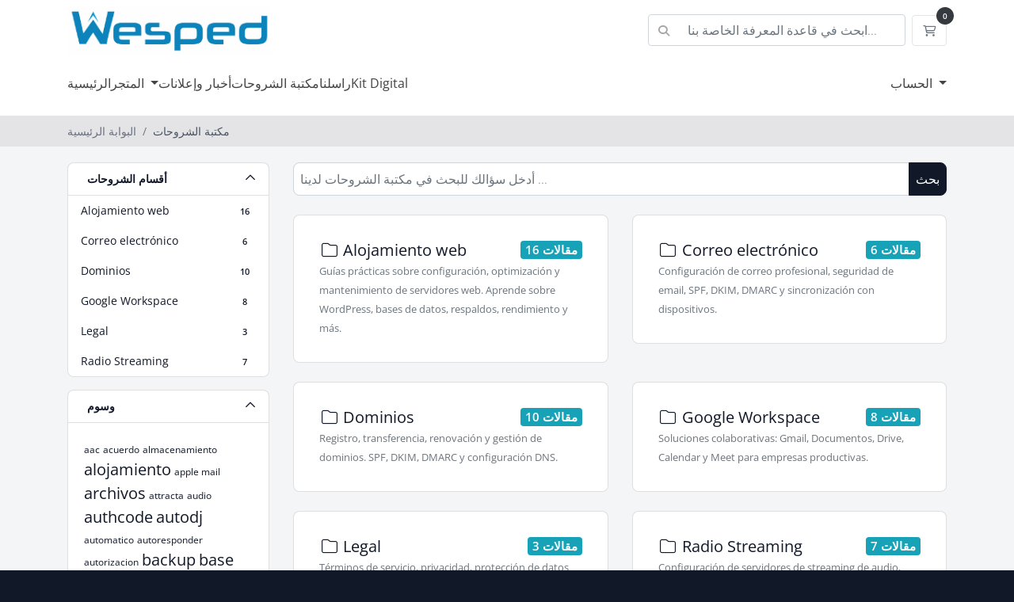

--- FILE ---
content_type: text/html; charset=utf-8
request_url: https://www.wesped.com/knowledgebase?language=arabic
body_size: 10349
content:
<!doctype html>
<html lang="en">
<head>
    <meta charset="utf-8" />
    <meta name="viewport" content="width=device-width, initial-scale=1, shrink-to-fit=no">
    <title>مكتبة الشروحات - Wesped</title>
    <!-- Styling -->
<link href="/assets/fonts/css/open-sans-family.css" rel="stylesheet" type="text/css" />
<link href="/templates/nexus/css/all.min.css?v=3883ac" rel="stylesheet">
<link href="/templates/nexus/css/theme.min.css?v=3883ac" rel="stylesheet">
<link href="/assets/fonts/css/fontawesome.min.css" rel="stylesheet">
<link href="/assets/fonts/css/fontawesome-solid.min.css" rel="stylesheet">
<link href="/assets/fonts/css/fontawesome-regular.min.css" rel="stylesheet">
<link href="/assets/fonts/css/fontawesome-light.min.css" rel="stylesheet">
<link href="/assets/fonts/css/fontawesome-brands.min.css" rel="stylesheet">
<link href="/assets/fonts/css/fontawesome-duotone.min.css" rel="stylesheet">
<link href="/templates/nexus/css/custom.css" rel="stylesheet">

<script>
    var csrfToken = '7ef47f9b5b4287f0be3a1835456f2c6d1c4ae041',
        markdownGuide = 'دليل تخفيض السعر',
        locale = 'en',
        saved = 'تم الحفظ',
        saving = 'حفظ تلقائي',
        whmcsBaseUrl = "";
    </script>
<script src="/templates/nexus/js/scripts.min.js?v=3883ac"></script>

    <script type="application/ld+json">
{
  "@context": "https://schema.org",
  "@type": "Organization",
  "@id": "https://www.wesped.com/#organization",
  "name": "Wesped",
  "image": "https://www.wesped.com/assets/img/logo.png",
  "url": "https://www.wesped.com",
  "email": "soporte@wesped.com",
  "telephone": "+34968103499",
  "address": {
    "@type": "PostalAddress",
    "addressLocality": "Cartagena",
    "postalCode": "30204",
    "addressCountry": "ES"
  }
}
</script>


<!-- Dynamic Template Compatibility -->
<!-- Please update your theme to include or have a comment on the following to negate dynamic inclusion -->
<link rel="stylesheet" type="text/css" href="/assets/fonts/css/fontawesome.min.css" />


<!-- Dynamic Template Compatibility -->
<!-- Please update your theme to include or have a comment on the following to negate dynamic inclusion -->
<link rel="stylesheet" type="text/css" href="/assets/fonts/css/fontawesome-solid.min.css" />


<!-- Dynamic Template Compatibility -->
<!-- Please update your theme to include or have a comment on the following to negate dynamic inclusion -->
<link rel="stylesheet" type="text/css" href="/assets/fonts/css/fontawesome-regular.min.css" />


<!-- Dynamic Template Compatibility -->
<!-- Please update your theme to include or have a comment on the following to negate dynamic inclusion -->
<link rel="stylesheet" type="text/css" href="/assets/fonts/css/fontawesome-light.min.css" />


<!-- Dynamic Template Compatibility -->
<!-- Please update your theme to include or have a comment on the following to negate dynamic inclusion -->
<link rel="stylesheet" type="text/css" href="/assets/fonts/css/fontawesome-brands.min.css" />


<!-- Dynamic Template Compatibility -->
<!-- Please update your theme to include or have a comment on the following to negate dynamic inclusion -->
<link rel="stylesheet" type="text/css" href="/assets/fonts/css/fontawesome-duotone.min.css" />

</head>
<body data-phone-cc-input="1">
        

    <header id="header" class="header">
        
        <div class="navbar navbar-light">
            <div class="container mt-2 mb-2">
                <a class="navbar-brand" href="/index.php">
                                            <img src="/assets/img/logo.png" alt="Wesped" class="logo-img">
                                    </a>

                <form method="post" action="/knowledgebase/search" class="form-inline ml-auto d-none d-xl-block mr-2">
<input type="hidden" name="token" value="7ef47f9b5b4287f0be3a1835456f2c6d1c4ae041" />
                    <div class="input-group search d-none d-xl-flex">
                        <div class="input-group-prepend">
                            <button class="btn btn-default" type="submit">
                                <i class="fas fa-search"></i>
                            </button>
                        </div>
                        <input class="form-control appended-form-control font-weight-light" type="text" name="search" placeholder="ابحث في قاعدة المعرفة الخاصة بنا...">
                    </div>
                </form>

                <ul class="navbar-nav toolbar">
                    <li class="nav-item">
                        <a class="btn nav-link cart-btn" href="/cart.php?a=view">
                            <i class="far fa-shopping-cart fa-fw"></i>
                            <span id="cartItemCount" class="badge badge-dark badge-pill">0</span>
                            <span class="sr-only">عربة التسوق</span>
                        </a>
                    </li>
                    <li class="nav-item ml-2 d-xl-none">
                        <button class="btn nav-link" type="button" data-toggle="collapse" data-target="#mainNavbar">
                            <span class="fas fa-bars fa-fw"></span>
                        </button>
                    </li>
                </ul>
            </div>
        </div>
        <div class="navbar navbar-expand-xl main-navbar-wrapper">
            <div class="container">
                <div class="collapse navbar-collapse" id="mainNavbar">
                    <form method="post" action="/knowledgebase/search" class="d-xl-none">
<input type="hidden" name="token" value="7ef47f9b5b4287f0be3a1835456f2c6d1c4ae041" />
                        <div class="input-group search w-100 mb-2">
                            <div class="input-group-prepend">
                                <button class="btn btn-default" type="submit">
                                    <i class="fas fa-search"></i>
                                </button>
                            </div>
                            <input class="form-control prepended-form-control" type="text" name="search" placeholder="ابحث في قاعدة المعرفة الخاصة بنا...">
                        </div>
                    </form>
                    <ul id="nav" class="navbar-nav mr-auto">
                            <li menuItemName="Home" class="d-block no-collapse" id="Primary_Navbar-Home">
        <a class="" href="/index.php">
                        الرئيسية
                    </a>
            </li>
    <li menuItemName="Store" class="d-block dropdown no-collapse" id="Primary_Navbar-Store">
        <a class=" dropdown-toggle" data-toggle="dropdown" aria-haspopup="true" aria-expanded="false" href="#">
                        المتجر
                    </a>
                    <ul class="dropdown-menu">
                                                <li menuItemName="Browse Products Services" class="dropdown-item" id="Primary_Navbar-Store-Browse_Products_Services">
                        <a href="/store" class="dropdown-item px-2 py-0">
                                                        تصفح الكل
                                                    </a>
                    </li>
                                                                <div class="dropdown-divider"></div>
                                                                <li menuItemName="Alojamiento Web" class="dropdown-item" id="Primary_Navbar-Store-Alojamiento_Web">
                        <a href="/store/alojamiento-web" class="dropdown-item px-2 py-0">
                                                        Alojamiento Web
                                                    </a>
                    </li>
                                                                <li menuItemName="Diseño y mantenimiento" class="dropdown-item" id="Primary_Navbar-Store-Diseño_y_mantenimiento">
                        <a href="/store/diseno-y-mantenimiento" class="dropdown-item px-2 py-0">
                                                        Diseño y mantenimiento
                                                    </a>
                    </li>
                                                                <li menuItemName="Radio Streaming" class="dropdown-item" id="Primary_Navbar-Store-Radio_Streaming">
                        <a href="/store/radio-streaming" class="dropdown-item px-2 py-0">
                                                        Radio Streaming
                                                    </a>
                    </li>
                                                                <li menuItemName="Google Workspace" class="dropdown-item" id="Primary_Navbar-Store-Google_Workspace">
                        <a href="/store/google-workspace" class="dropdown-item px-2 py-0">
                                                        Google Workspace
                                                    </a>
                    </li>
                                                                <li menuItemName="sitelock" class="dropdown-item" id="Primary_Navbar-Store-sitelock">
                        <a href="/store/sitelock" class="dropdown-item px-2 py-0">
                                                        أمان موقع الويب
                                                    </a>
                    </li>
                                                                <li menuItemName="weebly" class="dropdown-item" id="Primary_Navbar-Store-weebly">
                        <a href="/store/creador-de-sitios-web-weebly" class="dropdown-item px-2 py-0">
                                                        منشئ مواقع الويب
                                                    </a>
                    </li>
                                                                <li menuItemName="ox" class="dropdown-item" id="Primary_Navbar-Store-ox">
                        <a href="/store/ox-app-suite" class="dropdown-item px-2 py-0">
                                                        بريد إلكتروني احترافي
                                                    </a>
                    </li>
                                                                <li menuItemName="symantec" class="dropdown-item" id="Primary_Navbar-Store-symantec">
                        <a href="/store/cestificados-ssl" class="dropdown-item px-2 py-0">
                                                        شهادات SSL
                                                    </a>
                    </li>
                                                                <li menuItemName="codeguard" class="dropdown-item" id="Primary_Navbar-Store-codeguard">
                        <a href="/store/codeguard" class="dropdown-item px-2 py-0">
                                                        النسخ الاحتياطي لموقع الويب
                                                    </a>
                    </li>
                                                                <li menuItemName="marketgoo" class="dropdown-item" id="Primary_Navbar-Store-marketgoo">
                        <a href="/store/marketgoo" class="dropdown-item px-2 py-0">
                                                        أدوات تحسين محركات البحث
                                                    </a>
                    </li>
                                                                <li menuItemName="siteBuilder" class="dropdown-item" id="Primary_Navbar-Store-siteBuilder">
                        <a href="/store/site-builder" class="dropdown-item px-2 py-0">
                                                        أداة إنشاء المواقع
                                                    </a>
                    </li>
                                                                <li menuItemName="spamexperts" class="dropdown-item" id="Primary_Navbar-Store-spamexperts">
                        <a href="/store/email-services" class="dropdown-item px-2 py-0">
                                                        خدمات البريد الإلكتروني
                                                    </a>
                    </li>
                                                                <li menuItemName="nordvpn" class="dropdown-item" id="Primary_Navbar-Store-nordvpn">
                        <a href="/store/vpn" class="dropdown-item px-2 py-0">
                                                        شبكة خاصة افتراضية
                                                    </a>
                    </li>
                                                                <li menuItemName="threesixtymonitoring" class="dropdown-item" id="Primary_Navbar-Store-threesixtymonitoring">
                        <a href="/store/360monitoring" class="dropdown-item px-2 py-0">
                                                        مراقبة الموقع والخادم
                                                    </a>
                    </li>
                                                                <li menuItemName="socialbee" class="dropdown-item" id="Primary_Navbar-Store-socialbee">
                        <a href="/store/SocialBee" class="dropdown-item px-2 py-0">
                                                        سوشيال بي
                                                    </a>
                    </li>
                                                                <div class="dropdown-divider"></div>
                                                                <li menuItemName="Register a New Domain" class="dropdown-item" id="Primary_Navbar-Store-Register_a_New_Domain">
                        <a href="/cart.php?a=add&domain=register" class="dropdown-item px-2 py-0">
                                                        تسجيل نطاق جديد
                                                    </a>
                    </li>
                                                                <li menuItemName="Transfer a Domain to Us" class="dropdown-item" id="Primary_Navbar-Store-Transfer_a_Domain_to_Us">
                        <a href="/cart.php?a=add&domain=transfer" class="dropdown-item px-2 py-0">
                                                        نقل نطاق إلينا
                                                    </a>
                    </li>
                                        </ul>
            </li>
    <li menuItemName="Announcements" class="d-block" id="Primary_Navbar-Announcements">
        <a class="" href="/announcements">
                        أخبار وإعلانات
                    </a>
            </li>
    <li menuItemName="Knowledgebase" class="d-block" id="Primary_Navbar-Knowledgebase">
        <a class="" href="/knowledgebase">
                        مكتبة الشروحات
                    </a>
            </li>
    <li menuItemName="Contact Us" class="d-block" id="Primary_Navbar-Contact_Us">
        <a class="" href="/contact.php">
                        راسلنا
                    </a>
            </li>
    <li menuItemName="Kit Digital" class="d-block" id="Primary_Navbar-Kit_Digital">
        <a class="" href="/kit-digital/">
                        Kit Digital
                    </a>
            </li>
    <li class="d-none dropdown collapsable-dropdown">
        <a class="dropdown-toggle" href="#" id="navbarDropdownMenu" role="button" data-toggle="dropdown" aria-haspopup="true" aria-expanded="false">
            تفاصيل
        </a>
        <ul class="collapsable-dropdown-menu dropdown-menu" aria-labelledby="navbarDropdownMenu">
        </ul>
    </li>
                    </ul>
                    <ul class="navbar-nav ml-auto">
                            <li menuItemName="Account" class="d-block no-collapse dropdown no-collapse" id="Secondary_Navbar-Account">
        <a class=" dropdown-toggle" data-toggle="dropdown" aria-haspopup="true" aria-expanded="false" href="#">
                        الحساب
                    </a>
                    <ul class="dropdown-menu dropdown-menu-right">
                                                <li menuItemName="Login" class="dropdown-item" id="Secondary_Navbar-Account-Login">
                        <a href="/clientarea.php" class="dropdown-item px-2 py-0">
                                                        تسجيل الدخول
                                                    </a>
                    </li>
                                                                <li menuItemName="Register" class="dropdown-item" id="Secondary_Navbar-Account-Register">
                        <a href="/register.php" class="dropdown-item px-2 py-0">
                                                        الإشتراك
                                                    </a>
                    </li>
                                                                <div class="dropdown-divider"></div>
                                                                <li menuItemName="Forgot Password?" class="dropdown-item" id="Secondary_Navbar-Account-Forgot_Password?">
                        <a href="/password/reset" class="dropdown-item px-2 py-0">
                                                        فقدت بيانات الدخول ؟
                                                    </a>
                    </li>
                                        </ul>
            </li>
                    </ul>
                </div>
            </div>
        </div>
    </header>

    
    <nav class="master-breadcrumb" aria-label="breadcrumb">
        <div class="container">
            <ol class="breadcrumb">
            <li class="breadcrumb-item">
            <a href="https://www.wesped.com">            البوابة الرئيسية
            </a>        </li>
            <li class="breadcrumb-item active" aria-current="page">
                        مكتبة الشروحات
                    </li>
    </ol>
        </div>
    </nav>

        
    
    <section id="main-body">
        <div class="container">
            <div class="row">

                            <div class="col-lg-4 col-xl-3">
                    <div class="sidebar">
                            <div menuItemName="Support Knowledgebase Categories" class="mb-3 card card-sidebar d-none d-md-block">
        <div class="card-header">
            <h3 class="card-title m-0">
                <i class="fas fa-info"></i>&nbsp;                أقسام الشروحات
                                <i class="fas fa-chevron-up card-minimise float-right"></i>
            </h3>
        </div>
        <div class="collapsable-card-body">
                                        <div class="list-group list-group-flush d-md-flex" role="tablist">
                                                                        <a menuItemName="Support Knowledgebase Category 4"
                               href="/knowledgebase/4/Alojamiento-web"
                               class="list-group-item list-group-item-action"
                                                                                                                                                           id="Primary_Sidebar-Support_Knowledgebase_Categories-Support_Knowledgebase_Category_4"
                            >
                                <div class="sidebar-menu-item-wrapper">
                                                                        <div class="sidebar-menu-item-label">
                                        <div class="truncate">Alojamiento web</div>
                                    </div>
                                                                            <div class="sidebar-menu-item-badge">
                                            <span class="badge">16</span>
                                        </div>
                                                                    </div>
                            </a>
                                                                                                <a menuItemName="Support Knowledgebase Category 5"
                               href="/knowledgebase/5/Correo-electronico"
                               class="list-group-item list-group-item-action"
                                                                                                                                                           id="Primary_Sidebar-Support_Knowledgebase_Categories-Support_Knowledgebase_Category_5"
                            >
                                <div class="sidebar-menu-item-wrapper">
                                                                        <div class="sidebar-menu-item-label">
                                        <div class="truncate">Correo electrónico</div>
                                    </div>
                                                                            <div class="sidebar-menu-item-badge">
                                            <span class="badge">6</span>
                                        </div>
                                                                    </div>
                            </a>
                                                                                                <a menuItemName="Support Knowledgebase Category 3"
                               href="/knowledgebase/3/Dominios"
                               class="list-group-item list-group-item-action"
                                                                                                                                                           id="Primary_Sidebar-Support_Knowledgebase_Categories-Support_Knowledgebase_Category_3"
                            >
                                <div class="sidebar-menu-item-wrapper">
                                                                        <div class="sidebar-menu-item-label">
                                        <div class="truncate">Dominios</div>
                                    </div>
                                                                            <div class="sidebar-menu-item-badge">
                                            <span class="badge">10</span>
                                        </div>
                                                                    </div>
                            </a>
                                                                                                <a menuItemName="Support Knowledgebase Category 9"
                               href="/knowledgebase/9/Google-Workspace"
                               class="list-group-item list-group-item-action"
                                                                                                                                                           id="Primary_Sidebar-Support_Knowledgebase_Categories-Support_Knowledgebase_Category_9"
                            >
                                <div class="sidebar-menu-item-wrapper">
                                                                        <div class="sidebar-menu-item-label">
                                        <div class="truncate">Google Workspace</div>
                                    </div>
                                                                            <div class="sidebar-menu-item-badge">
                                            <span class="badge">8</span>
                                        </div>
                                                                    </div>
                            </a>
                                                                                                <a menuItemName="Support Knowledgebase Category 6"
                               href="/knowledgebase/6/Legal"
                               class="list-group-item list-group-item-action"
                                                                                                                                                           id="Primary_Sidebar-Support_Knowledgebase_Categories-Support_Knowledgebase_Category_6"
                            >
                                <div class="sidebar-menu-item-wrapper">
                                                                        <div class="sidebar-menu-item-label">
                                        <div class="truncate">Legal</div>
                                    </div>
                                                                            <div class="sidebar-menu-item-badge">
                                            <span class="badge">3</span>
                                        </div>
                                                                    </div>
                            </a>
                                                                                                <a menuItemName="Support Knowledgebase Category 8"
                               href="/knowledgebase/8/Radio-Streaming"
                               class="list-group-item list-group-item-action"
                                                                                                                                                           id="Primary_Sidebar-Support_Knowledgebase_Categories-Support_Knowledgebase_Category_8"
                            >
                                <div class="sidebar-menu-item-wrapper">
                                                                        <div class="sidebar-menu-item-label">
                                        <div class="truncate">Radio Streaming</div>
                                    </div>
                                                                            <div class="sidebar-menu-item-badge">
                                            <span class="badge">7</span>
                                        </div>
                                                                    </div>
                            </a>
                                                            </div>
                    </div>
            </div>
                    <div class="card d-block d-md-none bg-light">
            <div class="card-header">
                <h3 class="card-title">
                    <i class="fas fa-info"></i>&nbsp;                    أقسام الشروحات
                                    </h3>
            </div>
            <div class="card-body">
                <form role="form">
                    <select class="form-control" onchange="selectChangeNavigate(this)">
                                                    <option menuItemName="Support Knowledgebase Category 4" value="/knowledgebase/4/Alojamiento-web" class="list-group-item list-group-item-action" >
                                <div class="truncate">Alojamiento web</div>
                                (16)                            </option>
                                                    <option menuItemName="Support Knowledgebase Category 5" value="/knowledgebase/5/Correo-electronico" class="list-group-item list-group-item-action" >
                                <div class="truncate">Correo electrónico</div>
                                (6)                            </option>
                                                    <option menuItemName="Support Knowledgebase Category 3" value="/knowledgebase/3/Dominios" class="list-group-item list-group-item-action" >
                                <div class="truncate">Dominios</div>
                                (10)                            </option>
                                                    <option menuItemName="Support Knowledgebase Category 9" value="/knowledgebase/9/Google-Workspace" class="list-group-item list-group-item-action" >
                                <div class="truncate">Google Workspace</div>
                                (8)                            </option>
                                                    <option menuItemName="Support Knowledgebase Category 6" value="/knowledgebase/6/Legal" class="list-group-item list-group-item-action" >
                                <div class="truncate">Legal</div>
                                (3)                            </option>
                                                    <option menuItemName="Support Knowledgebase Category 8" value="/knowledgebase/8/Radio-Streaming" class="list-group-item list-group-item-action" >
                                <div class="truncate">Radio Streaming</div>
                                (7)                            </option>
                                            </select>
                </form>
            </div>
                    </div>
                        </div>
                                            <div class="d-none d-lg-block sidebar">
                                <div menuItemName="Support Knowledgebase Tag Cloud" class="mb-3 card card-sidebar">
        <div class="card-header">
            <h3 class="card-title m-0">
                <i class="fas fa-cloud"></i>&nbsp;                وسوم
                                <i class="fas fa-chevron-up card-minimise float-right"></i>
            </h3>
        </div>
        <div class="collapsable-card-body">
                            <div class="card-body">
                    <a href="/knowledgebase/tag/aac" style="font-size:12px;">aac</a>
<a href="/knowledgebase/tag/acuerdo" style="font-size:12px;">acuerdo</a>
<a href="/knowledgebase/tag/almacenamiento" style="font-size:12px;">almacenamiento</a>
<a href="/knowledgebase/tag/alojamiento" style="font-size:20px;">alojamiento</a>
<a href="/knowledgebase/tag/apple-mail" style="font-size:12px;">apple mail</a>
<a href="/knowledgebase/tag/archivos" style="font-size:20px;">archivos</a>
<a href="/knowledgebase/tag/attracta" style="font-size:12px;">attracta</a>
<a href="/knowledgebase/tag/audio" style="font-size:12px;">audio</a>
<a href="/knowledgebase/tag/authcode" style="font-size:20px;">authcode</a>
<a href="/knowledgebase/tag/autodj" style="font-size:20px;">autodj</a>
<a href="/knowledgebase/tag/automatico" style="font-size:12px;">automatico</a>
<a href="/knowledgebase/tag/autoresponder" style="font-size:12px;">autoresponder</a>
<a href="/knowledgebase/tag/autorizacion" style="font-size:12px;">autorizacion</a>
<a href="/knowledgebase/tag/backup" style="font-size:20px;">backup</a>
<a href="/knowledgebase/tag/base-datos" style="font-size:20px;">base datos</a>
<a href="/knowledgebase/tag/blog" style="font-size:12px;">blog</a>
<a href="/knowledgebase/tag/bounce" style="font-size:12px;">bounce</a>
<a href="/knowledgebase/tag/boxtrapper" style="font-size:12px;">boxtrapper</a>
<a href="/knowledgebase/tag/buscadores" style="font-size:12px;">buscadores</a>
<a href="/knowledgebase/tag/butt" style="font-size:12px;">butt</a>
<a href="/knowledgebase/tag/cache" style="font-size:20px;">cache</a>
<a href="/knowledgebase/tag/cambiar" style="font-size:20px;">cambiar</a>
<a href="/knowledgebase/tag/caracteres" style="font-size:12px;">caracteres</a>
<a href="/knowledgebase/tag/centova-cast" style="font-size:20px;">centova cast</a>
<a href="/knowledgebase/tag/cliente" style="font-size:12px;">cliente</a>
<a href="/knowledgebase/tag/cms" style="font-size:12px;">cms</a>
<a href="/knowledgebase/tag/codificador" style="font-size:12px;">codificador</a>
<a href="/knowledgebase/tag/codigo" style="font-size:12px;">codigo</a>
<a href="/knowledgebase/tag/colaboracion" style="font-size:12px;">colaboracion</a>
<a href="/knowledgebase/tag/compartir-archivos" style="font-size:12px;">compartir archivos</a>
<a href="/knowledgebase/tag/compatibilidad" style="font-size:20px;">compatibilidad</a>
<a href="/knowledgebase/tag/condiciones" style="font-size:20px;">condiciones</a>
<a href="/knowledgebase/tag/confidencial" style="font-size:12px;">confidencial</a>
<a href="/knowledgebase/tag/configuracion" style="font-size:20px;">configuracion</a>
<a href="/knowledgebase/tag/contraseña" style="font-size:12px;">contraseña</a>
<a href="/knowledgebase/tag/contratacion" style="font-size:12px;">contratacion</a>
<a href="/knowledgebase/tag/copia-archivos" style="font-size:12px;">copia archivos</a>
<a href="/knowledgebase/tag/copias" style="font-size:12px;">copias</a>
<a href="/knowledgebase/tag/copias-seguridad" style="font-size:12px;">copias seguridad</a>
<a href="/knowledgebase/tag/correo" style="font-size:20px;">correo</a>
<a href="/knowledgebase/tag/cpanel" style="font-size:20px;">cpanel</a>
<a href="/knowledgebase/tag/cuenta" style="font-size:20px;">cuenta</a>
<a href="/knowledgebase/tag/cuenta-profesional" style="font-size:12px;">cuenta profesional</a>
<a href="/knowledgebase/tag/database" style="font-size:12px;">database</a>
<a href="/knowledgebase/tag/datos" style="font-size:20px;">datos</a>
<a href="/knowledgebase/tag/derechos" style="font-size:12px;">derechos</a>
<a href="/knowledgebase/tag/devolucion" style="font-size:12px;">devolucion</a>
<a href="/knowledgebase/tag/dinero" style="font-size:12px;">dinero</a>
<a href="/knowledgebase/tag/direccion" style="font-size:12px;">direccion</a>
<a href="/knowledgebase/tag/dkim" style="font-size:12px;">dkim</a>
<a href="/knowledgebase/tag/dns" style="font-size:20px;">dns</a>
<a href="/knowledgebase/tag/documentos" style="font-size:12px;">documentos</a>
<a href="/knowledgebase/tag/dominio" style="font-size:20px;">dominio</a>
<a href="/knowledgebase/tag/dominio-personalizado" style="font-size:12px;">dominio personalizado</a>
<a href="/knowledgebase/tag/drive" style="font-size:12px;">drive</a>
<a href="/knowledgebase/tag/email" style="font-size:20px;">email</a>
<a href="/knowledgebase/tag/empresas" style="font-size:12px;">empresas</a>
<a href="/knowledgebase/tag/encoder" style="font-size:12px;">encoder</a>
<a href="/knowledgebase/tag/equipo" style="font-size:12px;">equipo</a>
<a href="/knowledgebase/tag/errores" style="font-size:12px;">errores</a>
<a href="/knowledgebase/tag/filtros" style="font-size:12px;">filtros</a>
<a href="/knowledgebase/tag/formats" style="font-size:12px;">formats</a>
<a href="/knowledgebase/tag/forwarder" style="font-size:12px;">forwarder</a>
<a href="/knowledgebase/tag/ftp" style="font-size:20px;">ftp</a>
<a href="/knowledgebase/tag/garantia" style="font-size:12px;">garantia</a>
<a href="/knowledgebase/tag/gestion" style="font-size:12px;">gestion</a>
<a href="/knowledgebase/tag/gestor" style="font-size:12px;">gestor</a>
<a href="/knowledgebase/tag/gmail" style="font-size:12px;">gmail</a>
<a href="/knowledgebase/tag/google" style="font-size:20px;">google</a>
<a href="/knowledgebase/tag/google-drive" style="font-size:12px;">google drive</a>
<a href="/knowledgebase/tag/google-workspace" style="font-size:20px;">google workspace</a>
<a href="/knowledgebase/tag/gsuite" style="font-size:20px;">gsuite</a>
<a href="/knowledgebase/tag/gtmetrix" style="font-size:12px;">gtmetrix</a>
<a href="/knowledgebase/tag/hosting" style="font-size:20px;">hosting</a>
<a href="/knowledgebase/tag/icecast" style="font-size:20px;">icecast</a>
<a href="/knowledgebase/tag/idn" style="font-size:20px;">idn</a>
<a href="/knowledgebase/tag/imagenes" style="font-size:12px;">imagenes</a>
<a href="/knowledgebase/tag/imap" style="font-size:20px;">imap</a>
<a href="/knowledgebase/tag/inicio" style="font-size:12px;">inicio</a>
<a href="/knowledgebase/tag/instalacion" style="font-size:12px;">instalacion</a>
<a href="/knowledgebase/tag/instalar-wordpress" style="font-size:12px;">instalar wordpress</a>
<a href="/knowledgebase/tag/internacionalizacion" style="font-size:12px;">internacionalizacion</a>
<a href="/knowledgebase/tag/internet" style="font-size:12px;">internet</a>
<a href="/knowledgebase/tag/ios" style="font-size:12px;">ios</a>
<a href="/knowledgebase/tag/iphone" style="font-size:12px;">iphone</a>
<a href="/knowledgebase/tag/joomla" style="font-size:12px;">joomla</a>
<a href="/knowledgebase/tag/legal" style="font-size:20px;">legal</a>
<a href="/knowledgebase/tag/limpiar" style="font-size:12px;">limpiar</a>
<a href="/knowledgebase/tag/linux" style="font-size:12px;">linux</a>
<a href="/knowledgebase/tag/listas-de-reproduccion" style="font-size:12px;">listas de reproduccion</a>
<a href="/knowledgebase/tag/listas-negras" style="font-size:12px;">listas negras</a>
<a href="/knowledgebase/tag/live-streaming" style="font-size:12px;">live streaming</a>
<a href="/knowledgebase/tag/macos" style="font-size:12px;">macos</a>
<a href="/knowledgebase/tag/mail" style="font-size:12px;">mail</a>
<a href="/knowledgebase/tag/mariadb" style="font-size:12px;">mariadb</a>
<a href="/knowledgebase/tag/marketgoo" style="font-size:12px;">marketgoo</a>
<a href="/knowledgebase/tag/marketing-digital" style="font-size:12px;">marketing digital</a>
<a href="/knowledgebase/tag/media" style="font-size:12px;">media</a>
<a href="/knowledgebase/tag/migracion" style="font-size:12px;">migracion</a>
<a href="/knowledgebase/tag/mp3" style="font-size:12px;">mp3</a>
<a href="/knowledgebase/tag/multilingue" style="font-size:20px;">multilingue</a>
<a href="/knowledgebase/tag/MultiPHP" style="font-size:12px;">MultiPHP</a>
<a href="/knowledgebase/tag/music" style="font-size:12px;">music</a>
<a href="/knowledgebase/tag/music-management" style="font-size:12px;">music management</a>
<a href="/knowledgebase/tag/mx" style="font-size:12px;">mx</a>
<a href="/knowledgebase/tag/mysql" style="font-size:12px;">mysql</a>
<a href="/knowledgebase/tag/nameservers" style="font-size:12px;">nameservers</a>
<a href="/knowledgebase/tag/navegadores" style="font-size:12px;">navegadores</a>
<a href="/knowledgebase/tag/nube" style="font-size:12px;">nube</a>
<a href="/knowledgebase/tag/oddin" style="font-size:12px;">oddin</a>
<a href="/knowledgebase/tag/optimizacion" style="font-size:12px;">optimizacion</a>
<a href="/knowledgebase/tag/optimizacion-web" style="font-size:12px;">optimizacion web</a>
<a href="/knowledgebase/tag/outlook" style="font-size:12px;">outlook</a>
<a href="/knowledgebase/tag/pagina-web" style="font-size:12px;">pagina web</a>
<a href="/knowledgebase/tag/panel" style="font-size:12px;">panel</a>
<a href="/knowledgebase/tag/panel-control" style="font-size:12px;">panel control</a>
<a href="/knowledgebase/tag/parking" style="font-size:12px;">parking</a>
<a href="/knowledgebase/tag/password" style="font-size:12px;">password</a>
<a href="/knowledgebase/tag/performance" style="font-size:20px;">performance</a>
<a href="/knowledgebase/tag/phishing" style="font-size:12px;">phishing</a>
<a href="/knowledgebase/tag/PHP" style="font-size:20px;">PHP</a>
<a href="/knowledgebase/tag/phpmyadmin" style="font-size:12px;">phpmyadmin</a>
<a href="/knowledgebase/tag/playlist" style="font-size:20px;">playlist</a>
<a href="/knowledgebase/tag/politica" style="font-size:12px;">politica</a>
<a href="/knowledgebase/tag/pop" style="font-size:12px;">pop</a>
<a href="/knowledgebase/tag/pop3" style="font-size:12px;">pop3</a>
<a href="/knowledgebase/tag/posicionamiento" style="font-size:12px;">posicionamiento</a>
<a href="/knowledgebase/tag/precio" style="font-size:20px;">precio</a>
<a href="/knowledgebase/tag/privacidad" style="font-size:12px;">privacidad</a>
<a href="/knowledgebase/tag/problemas" style="font-size:12px;">problemas</a>
<a href="/knowledgebase/tag/programacion" style="font-size:20px;">programacion</a>
<a href="/knowledgebase/tag/proteccion" style="font-size:20px;">proteccion</a>
<a href="/knowledgebase/tag/quota" style="font-size:12px;">quota</a>
<a href="/knowledgebase/tag/radio" style="font-size:20px;">radio</a>
<a href="/knowledgebase/tag/radio-streaming" style="font-size:20px;">radio streaming</a>
<a href="/knowledgebase/tag/radiodj" style="font-size:12px;">radiodj</a>
<a href="/knowledgebase/tag/rapido" style="font-size:12px;">rapido</a>
<a href="/knowledgebase/tag/recuperacion" style="font-size:12px;">recuperacion</a>
<a href="/knowledgebase/tag/redirecciones" style="font-size:20px;">redirecciones</a>
<a href="/knowledgebase/tag/reembolso" style="font-size:12px;">reembolso</a>
<a href="/knowledgebase/tag/reenvio" style="font-size:20px;">reenvio</a>
<a href="/knowledgebase/tag/registro" style="font-size:12px;">registro</a>
<a href="/knowledgebase/tag/rendimiento" style="font-size:12px;">rendimiento</a>
<a href="/knowledgebase/tag/reproduccion-automatica" style="font-size:12px;">reproduccion automatica</a>
<a href="/knowledgebase/tag/respaldos" style="font-size:20px;">respaldos</a>
<a href="/knowledgebase/tag/restaurar" style="font-size:12px;">restaurar</a>
<a href="/knowledgebase/tag/restituir" style="font-size:12px;">restituir</a>
<a href="/knowledgebase/tag/rgpd" style="font-size:12px;">rgpd</a>
<a href="/knowledgebase/tag/rotacion-musical" style="font-size:12px;">rotacion musical</a>
<a href="/knowledgebase/tag/rotation" style="font-size:20px;">rotation</a>
<a href="/knowledgebase/tag/sam-broadcaster" style="font-size:12px;">sam broadcaster</a>
<a href="/knowledgebase/tag/scheduling" style="font-size:12px;">scheduling</a>
<a href="/knowledgebase/tag/seguridad" style="font-size:20px;">seguridad</a>
<a href="/knowledgebase/tag/seo" style="font-size:20px;">seo</a>
<a href="/knowledgebase/tag/servicios" style="font-size:20px;">servicios</a>
<a href="/knowledgebase/tag/servidor" style="font-size:12px;">servidor</a>
<a href="/knowledgebase/tag/sftp" style="font-size:12px;">sftp</a>
<a href="/knowledgebase/tag/shoutcast" style="font-size:20px;">shoutcast</a>
<a href="/knowledgebase/tag/sistemas-operativos" style="font-size:12px;">sistemas operativos</a>
<a href="/knowledgebase/tag/sitemap" style="font-size:12px;">sitemap</a>
<a href="/knowledgebase/tag/sitio-web" style="font-size:20px;">sitio web</a>
<a href="/knowledgebase/tag/smtp" style="font-size:20px;">smtp</a>
<a href="/knowledgebase/tag/softaculous" style="font-size:12px;">softaculous</a>
<a href="/knowledgebase/tag/spam" style="font-size:12px;">spam</a>
<a href="/knowledgebase/tag/spamassassin" style="font-size:12px;">spamassassin</a>
<a href="/knowledgebase/tag/spf" style="font-size:12px;">spf</a>
<a href="/knowledgebase/tag/sql" style="font-size:12px;">sql</a>
<a href="/knowledgebase/tag/ssl" style="font-size:12px;">ssl</a>
<a href="/knowledgebase/tag/storage" style="font-size:12px;">storage</a>
<a href="/knowledgebase/tag/streaming" style="font-size:12px;">streaming</a>
<a href="/knowledgebase/tag/subir" style="font-size:20px;">subir</a>
<a href="/knowledgebase/tag/tablas" style="font-size:12px;">tablas</a>
<a href="/knowledgebase/tag/terminos" style="font-size:20px;">terminos</a>
<a href="/knowledgebase/tag/thunderbird" style="font-size:12px;">thunderbird</a>
<a href="/knowledgebase/tag/tiempo-carga" style="font-size:12px;">tiempo carga</a>
<a href="/knowledgebase/tag/transferencia" style="font-size:20px;">transferencia</a>
<a href="/knowledgebase/tag/transmision" style="font-size:20px;">transmision</a>
<a href="/knowledgebase/tag/transmision-en-vivo" style="font-size:12px;">transmision en vivo</a>
<a href="/knowledgebase/tag/traslado" style="font-size:12px;">traslado</a>
<a href="/knowledgebase/tag/troubleshooting" style="font-size:12px;">troubleshooting</a>
<a href="/knowledgebase/tag/upload" style="font-size:12px;">upload</a>
<a href="/knowledgebase/tag/uso" style="font-size:12px;">uso</a>
<a href="/knowledgebase/tag/usuarios" style="font-size:12px;">usuarios</a>
<a href="/knowledgebase/tag/vacaciones" style="font-size:12px;">vacaciones</a>
<a href="/knowledgebase/tag/variables" style="font-size:12px;">variables</a>
<a href="/knowledgebase/tag/velocidad" style="font-size:12px;">velocidad</a>
<a href="/knowledgebase/tag/ventajas" style="font-size:12px;">ventajas</a>
<a href="/knowledgebase/tag/version" style="font-size:12px;">version</a>
<a href="/knowledgebase/tag/virtual-dj" style="font-size:12px;">virtual dj</a>
<a href="/knowledgebase/tag/web" style="font-size:20px;">web</a>
<a href="/knowledgebase/tag/weights" style="font-size:12px;">weights</a>
<a href="/knowledgebase/tag/wesped" style="font-size:20px;">wesped</a>
<a href="/knowledgebase/tag/winamp" style="font-size:20px;">winamp</a>
<a href="/knowledgebase/tag/windows" style="font-size:20px;">windows</a>
<a href="/knowledgebase/tag/wordpress" style="font-size:20px;">wordpress</a>
<a href="/knowledgebase/tag/workspace" style="font-size:12px;">workspace</a>

                </div>
                                </div>
            </div>
        <div menuItemName="Support" class="mb-3 card card-sidebar">
        <div class="card-header">
            <h3 class="card-title m-0">
                <i class="far fa-life-ring"></i>&nbsp;                الدعم الفني
                                <i class="fas fa-chevron-up card-minimise float-right"></i>
            </h3>
        </div>
        <div class="collapsable-card-body">
                                        <div class="list-group list-group-flush d-md-flex" role="tablist">
                                                                        <a menuItemName="Support Tickets"
                               href="/supporttickets.php"
                               class="list-group-item list-group-item-action"
                                                                                                                                                           id="Secondary_Sidebar-Support-Support_Tickets"
                            >
                                <div class="sidebar-menu-item-wrapper">
                                                                            <div class="sidebar-menu-item-icon-wrapper">
                                                                                        <i class="fas fa-ticket-alt fa-fw sidebar-menu-item-icon"></i>
                                        </div>
                                                                        <div class="sidebar-menu-item-label">
                                        تذاكر الدعم الفني
                                    </div>
                                                                    </div>
                            </a>
                                                                                                <a menuItemName="Announcements"
                               href="/announcements"
                               class="list-group-item list-group-item-action"
                                                                                                                                                           id="Secondary_Sidebar-Support-Announcements"
                            >
                                <div class="sidebar-menu-item-wrapper">
                                                                            <div class="sidebar-menu-item-icon-wrapper">
                                                                                        <i class="fas fa-list fa-fw sidebar-menu-item-icon"></i>
                                        </div>
                                                                        <div class="sidebar-menu-item-label">
                                        أخبار وإعلانات
                                    </div>
                                                                    </div>
                            </a>
                                                                                                <a menuItemName="Knowledgebase"
                               href="/knowledgebase"
                               class="list-group-item list-group-item-action active"
                                                                                                                                                           id="Secondary_Sidebar-Support-Knowledgebase"
                            >
                                <div class="sidebar-menu-item-wrapper">
                                                                            <div class="sidebar-menu-item-icon-wrapper">
                                                                                        <i class="fas fa-info-circle fa-fw sidebar-menu-item-icon"></i>
                                        </div>
                                                                        <div class="sidebar-menu-item-label">
                                        مكتبة الشروحات
                                    </div>
                                                                    </div>
                            </a>
                                                                                                <a menuItemName="Downloads"
                               href="/download"
                               class="list-group-item list-group-item-action"
                                                                                                                                                           id="Secondary_Sidebar-Support-Downloads"
                            >
                                <div class="sidebar-menu-item-wrapper">
                                                                            <div class="sidebar-menu-item-icon-wrapper">
                                                                                        <i class="fas fa-download fa-fw sidebar-menu-item-icon"></i>
                                        </div>
                                                                        <div class="sidebar-menu-item-label">
                                        مكتبة الملفات
                                    </div>
                                                                    </div>
                            </a>
                                                                                                <a menuItemName="Network Status"
                               href="/serverstatus.php"
                               class="list-group-item list-group-item-action"
                                                                                                                                                           id="Secondary_Sidebar-Support-Network_Status"
                            >
                                <div class="sidebar-menu-item-wrapper">
                                                                            <div class="sidebar-menu-item-icon-wrapper">
                                                                                        <i class="fas fa-rocket fa-fw sidebar-menu-item-icon"></i>
                                        </div>
                                                                        <div class="sidebar-menu-item-label">
                                        حالة الشبكة
                                    </div>
                                                                    </div>
                            </a>
                                                                                                <a menuItemName="Open Ticket"
                               href="/submitticket.php"
                               class="list-group-item list-group-item-action"
                                                                                                                                                           id="Secondary_Sidebar-Support-Open_Ticket"
                            >
                                <div class="sidebar-menu-item-wrapper">
                                                                            <div class="sidebar-menu-item-icon-wrapper">
                                                                                        <i class="fas fa-comments fa-fw sidebar-menu-item-icon"></i>
                                        </div>
                                                                        <div class="sidebar-menu-item-label">
                                        فتح تذكرة
                                    </div>
                                                                    </div>
                            </a>
                                                            </div>
                    </div>
            </div>
                            </div>
                                    </div>
                        <div class="col-lg-8 col-xl-9 primary-content">


<form role="form" method="post" action="/knowledgebase/search" class="mb-4">
<input type="hidden" name="token" value="7ef47f9b5b4287f0be3a1835456f2c6d1c4ae041" />
    <div class="input-group input-group-lg kb-search">
        <input type="text" id="inputKnowledgebaseSearch" name="search" class="form-control font-weight-light" placeholder="أدخل سؤالك للبحث في مكتبة الشروحات لدينا ..." />
        <div class="input-group-append">
            <button type="submit" id="btnKnowledgebaseSearch" class="btn btn-primary btn-input-padded-responsive">
                بحث
            </button>
        </div>
    </div>
</form>

    <div class="row">
                    <div class="col-xl-6">
                <div class="card kb-category mb-4">
                    <a href="/knowledgebase/4/Alojamiento-web" class="card-body" data-id="4">
                        <span class="h5 m-0">
                            <span class="badge badge-info float-right">
                                16 مقالات
                            </span>
                            <i class="fal fa-folder fa-fw"></i>
                            Alojamiento web
                                                    </span>
                        <p class="m-0 text-muted"><small>Guías prácticas sobre configuración, optimización y mantenimiento de servidores web. Aprende sobre WordPress, bases de datos, respaldos, rendimiento y más.</small></p>
                    </a>
                </div>
            </div>
                    <div class="col-xl-6">
                <div class="card kb-category mb-4">
                    <a href="/knowledgebase/5/Correo-electronico" class="card-body" data-id="5">
                        <span class="h5 m-0">
                            <span class="badge badge-info float-right">
                                6 مقالات
                            </span>
                            <i class="fal fa-folder fa-fw"></i>
                            Correo electrónico
                                                    </span>
                        <p class="m-0 text-muted"><small>Configuración de correo profesional, seguridad de email, SPF, DKIM, DMARC y sincronización con dispositivos.</small></p>
                    </a>
                </div>
            </div>
                    <div class="col-xl-6">
                <div class="card kb-category mb-4">
                    <a href="/knowledgebase/3/Dominios" class="card-body" data-id="3">
                        <span class="h5 m-0">
                            <span class="badge badge-info float-right">
                                10 مقالات
                            </span>
                            <i class="fal fa-folder fa-fw"></i>
                            Dominios
                                                    </span>
                        <p class="m-0 text-muted"><small>Registro, transferencia, renovación y gestión de dominios. SPF, DKIM, DMARC y configuración DNS.</small></p>
                    </a>
                </div>
            </div>
                    <div class="col-xl-6">
                <div class="card kb-category mb-4">
                    <a href="/knowledgebase/9/Google-Workspace" class="card-body" data-id="9">
                        <span class="h5 m-0">
                            <span class="badge badge-info float-right">
                                8 مقالات
                            </span>
                            <i class="fal fa-folder fa-fw"></i>
                            Google Workspace
                                                    </span>
                        <p class="m-0 text-muted"><small>Soluciones colaborativas: Gmail, Documentos, Drive, Calendar y Meet para empresas productivas.</small></p>
                    </a>
                </div>
            </div>
                    <div class="col-xl-6">
                <div class="card kb-category mb-4">
                    <a href="/knowledgebase/6/Legal" class="card-body" data-id="6">
                        <span class="h5 m-0">
                            <span class="badge badge-info float-right">
                                3 مقالات
                            </span>
                            <i class="fal fa-folder fa-fw"></i>
                            Legal
                                                    </span>
                        <p class="m-0 text-muted"><small>Términos de servicio, privacidad, protección de datos RGPD, avisos legales, disclaimers y conformidad regulatoria.</small></p>
                    </a>
                </div>
            </div>
                    <div class="col-xl-6">
                <div class="card kb-category mb-4">
                    <a href="/knowledgebase/8/Radio-Streaming" class="card-body" data-id="8">
                        <span class="h5 m-0">
                            <span class="badge badge-info float-right">
                                7 مقالات
                            </span>
                            <i class="fal fa-folder fa-fw"></i>
                            Radio Streaming
                                                    </span>
                        <p class="m-0 text-muted"><small>Configuración de servidores de streaming de audio, códecs, protocolos SHOUTcast y Icecast, reproductores personalizados y análisis de audiencia.</small></p>
                    </a>
                </div>
            </div>
            </div>

    <div class="card">
        <div class="card-body">
            <h3 class="card-title m-0">
                <i class="fal fa-star fa-fw"></i>
                الأكثر زيارة
            </h3>
        </div>
        <div class="list-group list-group-flush">
                            <a href="/knowledgebase/22/iComo-limpiar-la-cache-de-DNS-en-tu-equipo.html" class="list-group-item kb-article-item" data-id="22">
                    <i class="fal fa-file-alt fa-fw text-black-50"></i>
                    ¿Cómo limpiar la caché de DNS en tu equipo?
                                        <small>Cuando cambiamos los servidores de nombres (DNS) de un dominio o actualizamos la dirección IP a...</small>
                </a>
                            <a href="/knowledgebase/32/iComo-cambiar-el-valor-de-max_input_vars.html" class="list-group-item kb-article-item" data-id="32">
                    <i class="fal fa-file-alt fa-fw text-black-50"></i>
                    ¿Como cambiar el valor de max_input_vars?
                                        <small>En ocasiones nuestro script web nos advierte de que es necesario aumentar el valor de la variable...</small>
                </a>
                            <a href="/knowledgebase/35/iComo-generar-un-codigo-de-transferencia-de-tu-cuenta-de-G-Suite.html" class="list-group-item kb-article-item" data-id="35">
                    <i class="fal fa-file-alt fa-fw text-black-50"></i>
                    ¿Cómo generar un código de transferencia de tu cuenta de G Suite?
                                        <small>Si tienes acceso a la consola de administración de G Suite podrás generar el código de...</small>
                </a>
                            <a href="/knowledgebase/46/iPuedo-transferir-mi-cuenta-actual-de-G-Suite-a-Wesped.html" class="list-group-item kb-article-item" data-id="46">
                    <i class="fal fa-file-alt fa-fw text-black-50"></i>
                    ¿Puedo transferir mi cuenta actual de G Suite a Wesped?
                                        <small>Sí, podrás transferir su cuenta de G Suite existente a Wesped.Es recomendable hacerlo al final...</small>
                </a>
                            <a href="/knowledgebase/40/iPor-que-pagar-por-G-Suite-cuando-Google-ofrece-servicios-similares-de-forma-gratuita.html" class="list-group-item kb-article-item" data-id="40">
                    <i class="fal fa-file-alt fa-fw text-black-50"></i>
                    ¿Por qué pagar por G Suite cuando Google ofrece servicios similares de forma gratuita?
                                        <small>Con G Suite, obtiene una serie de servicios empresariales adicionales no incluidos en el producto...</small>
                </a>
                    </div>
    </div>


                    </div>

                    </div>
                                            <div class="d-lg-none sidebar sidebar-secondary">
                                <div menuItemName="Support Knowledgebase Tag Cloud" class="mb-3 card card-sidebar">
        <div class="card-header">
            <h3 class="card-title m-0">
                <i class="fas fa-cloud"></i>&nbsp;                وسوم
                                <i class="fas fa-chevron-up card-minimise float-right"></i>
            </h3>
        </div>
        <div class="collapsable-card-body">
                            <div class="card-body">
                    <a href="/knowledgebase/tag/aac" style="font-size:12px;">aac</a>
<a href="/knowledgebase/tag/acuerdo" style="font-size:12px;">acuerdo</a>
<a href="/knowledgebase/tag/almacenamiento" style="font-size:12px;">almacenamiento</a>
<a href="/knowledgebase/tag/alojamiento" style="font-size:20px;">alojamiento</a>
<a href="/knowledgebase/tag/apple-mail" style="font-size:12px;">apple mail</a>
<a href="/knowledgebase/tag/archivos" style="font-size:20px;">archivos</a>
<a href="/knowledgebase/tag/attracta" style="font-size:12px;">attracta</a>
<a href="/knowledgebase/tag/audio" style="font-size:12px;">audio</a>
<a href="/knowledgebase/tag/authcode" style="font-size:20px;">authcode</a>
<a href="/knowledgebase/tag/autodj" style="font-size:20px;">autodj</a>
<a href="/knowledgebase/tag/automatico" style="font-size:12px;">automatico</a>
<a href="/knowledgebase/tag/autoresponder" style="font-size:12px;">autoresponder</a>
<a href="/knowledgebase/tag/autorizacion" style="font-size:12px;">autorizacion</a>
<a href="/knowledgebase/tag/backup" style="font-size:20px;">backup</a>
<a href="/knowledgebase/tag/base-datos" style="font-size:20px;">base datos</a>
<a href="/knowledgebase/tag/blog" style="font-size:12px;">blog</a>
<a href="/knowledgebase/tag/bounce" style="font-size:12px;">bounce</a>
<a href="/knowledgebase/tag/boxtrapper" style="font-size:12px;">boxtrapper</a>
<a href="/knowledgebase/tag/buscadores" style="font-size:12px;">buscadores</a>
<a href="/knowledgebase/tag/butt" style="font-size:12px;">butt</a>
<a href="/knowledgebase/tag/cache" style="font-size:20px;">cache</a>
<a href="/knowledgebase/tag/cambiar" style="font-size:20px;">cambiar</a>
<a href="/knowledgebase/tag/caracteres" style="font-size:12px;">caracteres</a>
<a href="/knowledgebase/tag/centova-cast" style="font-size:20px;">centova cast</a>
<a href="/knowledgebase/tag/cliente" style="font-size:12px;">cliente</a>
<a href="/knowledgebase/tag/cms" style="font-size:12px;">cms</a>
<a href="/knowledgebase/tag/codificador" style="font-size:12px;">codificador</a>
<a href="/knowledgebase/tag/codigo" style="font-size:12px;">codigo</a>
<a href="/knowledgebase/tag/colaboracion" style="font-size:12px;">colaboracion</a>
<a href="/knowledgebase/tag/compartir-archivos" style="font-size:12px;">compartir archivos</a>
<a href="/knowledgebase/tag/compatibilidad" style="font-size:20px;">compatibilidad</a>
<a href="/knowledgebase/tag/condiciones" style="font-size:20px;">condiciones</a>
<a href="/knowledgebase/tag/confidencial" style="font-size:12px;">confidencial</a>
<a href="/knowledgebase/tag/configuracion" style="font-size:20px;">configuracion</a>
<a href="/knowledgebase/tag/contraseña" style="font-size:12px;">contraseña</a>
<a href="/knowledgebase/tag/contratacion" style="font-size:12px;">contratacion</a>
<a href="/knowledgebase/tag/copia-archivos" style="font-size:12px;">copia archivos</a>
<a href="/knowledgebase/tag/copias" style="font-size:12px;">copias</a>
<a href="/knowledgebase/tag/copias-seguridad" style="font-size:12px;">copias seguridad</a>
<a href="/knowledgebase/tag/correo" style="font-size:20px;">correo</a>
<a href="/knowledgebase/tag/cpanel" style="font-size:20px;">cpanel</a>
<a href="/knowledgebase/tag/cuenta" style="font-size:20px;">cuenta</a>
<a href="/knowledgebase/tag/cuenta-profesional" style="font-size:12px;">cuenta profesional</a>
<a href="/knowledgebase/tag/database" style="font-size:12px;">database</a>
<a href="/knowledgebase/tag/datos" style="font-size:20px;">datos</a>
<a href="/knowledgebase/tag/derechos" style="font-size:12px;">derechos</a>
<a href="/knowledgebase/tag/devolucion" style="font-size:12px;">devolucion</a>
<a href="/knowledgebase/tag/dinero" style="font-size:12px;">dinero</a>
<a href="/knowledgebase/tag/direccion" style="font-size:12px;">direccion</a>
<a href="/knowledgebase/tag/dkim" style="font-size:12px;">dkim</a>
<a href="/knowledgebase/tag/dns" style="font-size:20px;">dns</a>
<a href="/knowledgebase/tag/documentos" style="font-size:12px;">documentos</a>
<a href="/knowledgebase/tag/dominio" style="font-size:20px;">dominio</a>
<a href="/knowledgebase/tag/dominio-personalizado" style="font-size:12px;">dominio personalizado</a>
<a href="/knowledgebase/tag/drive" style="font-size:12px;">drive</a>
<a href="/knowledgebase/tag/email" style="font-size:20px;">email</a>
<a href="/knowledgebase/tag/empresas" style="font-size:12px;">empresas</a>
<a href="/knowledgebase/tag/encoder" style="font-size:12px;">encoder</a>
<a href="/knowledgebase/tag/equipo" style="font-size:12px;">equipo</a>
<a href="/knowledgebase/tag/errores" style="font-size:12px;">errores</a>
<a href="/knowledgebase/tag/filtros" style="font-size:12px;">filtros</a>
<a href="/knowledgebase/tag/formats" style="font-size:12px;">formats</a>
<a href="/knowledgebase/tag/forwarder" style="font-size:12px;">forwarder</a>
<a href="/knowledgebase/tag/ftp" style="font-size:20px;">ftp</a>
<a href="/knowledgebase/tag/garantia" style="font-size:12px;">garantia</a>
<a href="/knowledgebase/tag/gestion" style="font-size:12px;">gestion</a>
<a href="/knowledgebase/tag/gestor" style="font-size:12px;">gestor</a>
<a href="/knowledgebase/tag/gmail" style="font-size:12px;">gmail</a>
<a href="/knowledgebase/tag/google" style="font-size:20px;">google</a>
<a href="/knowledgebase/tag/google-drive" style="font-size:12px;">google drive</a>
<a href="/knowledgebase/tag/google-workspace" style="font-size:20px;">google workspace</a>
<a href="/knowledgebase/tag/gsuite" style="font-size:20px;">gsuite</a>
<a href="/knowledgebase/tag/gtmetrix" style="font-size:12px;">gtmetrix</a>
<a href="/knowledgebase/tag/hosting" style="font-size:20px;">hosting</a>
<a href="/knowledgebase/tag/icecast" style="font-size:20px;">icecast</a>
<a href="/knowledgebase/tag/idn" style="font-size:20px;">idn</a>
<a href="/knowledgebase/tag/imagenes" style="font-size:12px;">imagenes</a>
<a href="/knowledgebase/tag/imap" style="font-size:20px;">imap</a>
<a href="/knowledgebase/tag/inicio" style="font-size:12px;">inicio</a>
<a href="/knowledgebase/tag/instalacion" style="font-size:12px;">instalacion</a>
<a href="/knowledgebase/tag/instalar-wordpress" style="font-size:12px;">instalar wordpress</a>
<a href="/knowledgebase/tag/internacionalizacion" style="font-size:12px;">internacionalizacion</a>
<a href="/knowledgebase/tag/internet" style="font-size:12px;">internet</a>
<a href="/knowledgebase/tag/ios" style="font-size:12px;">ios</a>
<a href="/knowledgebase/tag/iphone" style="font-size:12px;">iphone</a>
<a href="/knowledgebase/tag/joomla" style="font-size:12px;">joomla</a>
<a href="/knowledgebase/tag/legal" style="font-size:20px;">legal</a>
<a href="/knowledgebase/tag/limpiar" style="font-size:12px;">limpiar</a>
<a href="/knowledgebase/tag/linux" style="font-size:12px;">linux</a>
<a href="/knowledgebase/tag/listas-de-reproduccion" style="font-size:12px;">listas de reproduccion</a>
<a href="/knowledgebase/tag/listas-negras" style="font-size:12px;">listas negras</a>
<a href="/knowledgebase/tag/live-streaming" style="font-size:12px;">live streaming</a>
<a href="/knowledgebase/tag/macos" style="font-size:12px;">macos</a>
<a href="/knowledgebase/tag/mail" style="font-size:12px;">mail</a>
<a href="/knowledgebase/tag/mariadb" style="font-size:12px;">mariadb</a>
<a href="/knowledgebase/tag/marketgoo" style="font-size:12px;">marketgoo</a>
<a href="/knowledgebase/tag/marketing-digital" style="font-size:12px;">marketing digital</a>
<a href="/knowledgebase/tag/media" style="font-size:12px;">media</a>
<a href="/knowledgebase/tag/migracion" style="font-size:12px;">migracion</a>
<a href="/knowledgebase/tag/mp3" style="font-size:12px;">mp3</a>
<a href="/knowledgebase/tag/multilingue" style="font-size:20px;">multilingue</a>
<a href="/knowledgebase/tag/MultiPHP" style="font-size:12px;">MultiPHP</a>
<a href="/knowledgebase/tag/music" style="font-size:12px;">music</a>
<a href="/knowledgebase/tag/music-management" style="font-size:12px;">music management</a>
<a href="/knowledgebase/tag/mx" style="font-size:12px;">mx</a>
<a href="/knowledgebase/tag/mysql" style="font-size:12px;">mysql</a>
<a href="/knowledgebase/tag/nameservers" style="font-size:12px;">nameservers</a>
<a href="/knowledgebase/tag/navegadores" style="font-size:12px;">navegadores</a>
<a href="/knowledgebase/tag/nube" style="font-size:12px;">nube</a>
<a href="/knowledgebase/tag/oddin" style="font-size:12px;">oddin</a>
<a href="/knowledgebase/tag/optimizacion" style="font-size:12px;">optimizacion</a>
<a href="/knowledgebase/tag/optimizacion-web" style="font-size:12px;">optimizacion web</a>
<a href="/knowledgebase/tag/outlook" style="font-size:12px;">outlook</a>
<a href="/knowledgebase/tag/pagina-web" style="font-size:12px;">pagina web</a>
<a href="/knowledgebase/tag/panel" style="font-size:12px;">panel</a>
<a href="/knowledgebase/tag/panel-control" style="font-size:12px;">panel control</a>
<a href="/knowledgebase/tag/parking" style="font-size:12px;">parking</a>
<a href="/knowledgebase/tag/password" style="font-size:12px;">password</a>
<a href="/knowledgebase/tag/performance" style="font-size:20px;">performance</a>
<a href="/knowledgebase/tag/phishing" style="font-size:12px;">phishing</a>
<a href="/knowledgebase/tag/PHP" style="font-size:20px;">PHP</a>
<a href="/knowledgebase/tag/phpmyadmin" style="font-size:12px;">phpmyadmin</a>
<a href="/knowledgebase/tag/playlist" style="font-size:20px;">playlist</a>
<a href="/knowledgebase/tag/politica" style="font-size:12px;">politica</a>
<a href="/knowledgebase/tag/pop" style="font-size:12px;">pop</a>
<a href="/knowledgebase/tag/pop3" style="font-size:12px;">pop3</a>
<a href="/knowledgebase/tag/posicionamiento" style="font-size:12px;">posicionamiento</a>
<a href="/knowledgebase/tag/precio" style="font-size:20px;">precio</a>
<a href="/knowledgebase/tag/privacidad" style="font-size:12px;">privacidad</a>
<a href="/knowledgebase/tag/problemas" style="font-size:12px;">problemas</a>
<a href="/knowledgebase/tag/programacion" style="font-size:20px;">programacion</a>
<a href="/knowledgebase/tag/proteccion" style="font-size:20px;">proteccion</a>
<a href="/knowledgebase/tag/quota" style="font-size:12px;">quota</a>
<a href="/knowledgebase/tag/radio" style="font-size:20px;">radio</a>
<a href="/knowledgebase/tag/radio-streaming" style="font-size:20px;">radio streaming</a>
<a href="/knowledgebase/tag/radiodj" style="font-size:12px;">radiodj</a>
<a href="/knowledgebase/tag/rapido" style="font-size:12px;">rapido</a>
<a href="/knowledgebase/tag/recuperacion" style="font-size:12px;">recuperacion</a>
<a href="/knowledgebase/tag/redirecciones" style="font-size:20px;">redirecciones</a>
<a href="/knowledgebase/tag/reembolso" style="font-size:12px;">reembolso</a>
<a href="/knowledgebase/tag/reenvio" style="font-size:20px;">reenvio</a>
<a href="/knowledgebase/tag/registro" style="font-size:12px;">registro</a>
<a href="/knowledgebase/tag/rendimiento" style="font-size:12px;">rendimiento</a>
<a href="/knowledgebase/tag/reproduccion-automatica" style="font-size:12px;">reproduccion automatica</a>
<a href="/knowledgebase/tag/respaldos" style="font-size:20px;">respaldos</a>
<a href="/knowledgebase/tag/restaurar" style="font-size:12px;">restaurar</a>
<a href="/knowledgebase/tag/restituir" style="font-size:12px;">restituir</a>
<a href="/knowledgebase/tag/rgpd" style="font-size:12px;">rgpd</a>
<a href="/knowledgebase/tag/rotacion-musical" style="font-size:12px;">rotacion musical</a>
<a href="/knowledgebase/tag/rotation" style="font-size:20px;">rotation</a>
<a href="/knowledgebase/tag/sam-broadcaster" style="font-size:12px;">sam broadcaster</a>
<a href="/knowledgebase/tag/scheduling" style="font-size:12px;">scheduling</a>
<a href="/knowledgebase/tag/seguridad" style="font-size:20px;">seguridad</a>
<a href="/knowledgebase/tag/seo" style="font-size:20px;">seo</a>
<a href="/knowledgebase/tag/servicios" style="font-size:20px;">servicios</a>
<a href="/knowledgebase/tag/servidor" style="font-size:12px;">servidor</a>
<a href="/knowledgebase/tag/sftp" style="font-size:12px;">sftp</a>
<a href="/knowledgebase/tag/shoutcast" style="font-size:20px;">shoutcast</a>
<a href="/knowledgebase/tag/sistemas-operativos" style="font-size:12px;">sistemas operativos</a>
<a href="/knowledgebase/tag/sitemap" style="font-size:12px;">sitemap</a>
<a href="/knowledgebase/tag/sitio-web" style="font-size:20px;">sitio web</a>
<a href="/knowledgebase/tag/smtp" style="font-size:20px;">smtp</a>
<a href="/knowledgebase/tag/softaculous" style="font-size:12px;">softaculous</a>
<a href="/knowledgebase/tag/spam" style="font-size:12px;">spam</a>
<a href="/knowledgebase/tag/spamassassin" style="font-size:12px;">spamassassin</a>
<a href="/knowledgebase/tag/spf" style="font-size:12px;">spf</a>
<a href="/knowledgebase/tag/sql" style="font-size:12px;">sql</a>
<a href="/knowledgebase/tag/ssl" style="font-size:12px;">ssl</a>
<a href="/knowledgebase/tag/storage" style="font-size:12px;">storage</a>
<a href="/knowledgebase/tag/streaming" style="font-size:12px;">streaming</a>
<a href="/knowledgebase/tag/subir" style="font-size:20px;">subir</a>
<a href="/knowledgebase/tag/tablas" style="font-size:12px;">tablas</a>
<a href="/knowledgebase/tag/terminos" style="font-size:20px;">terminos</a>
<a href="/knowledgebase/tag/thunderbird" style="font-size:12px;">thunderbird</a>
<a href="/knowledgebase/tag/tiempo-carga" style="font-size:12px;">tiempo carga</a>
<a href="/knowledgebase/tag/transferencia" style="font-size:20px;">transferencia</a>
<a href="/knowledgebase/tag/transmision" style="font-size:20px;">transmision</a>
<a href="/knowledgebase/tag/transmision-en-vivo" style="font-size:12px;">transmision en vivo</a>
<a href="/knowledgebase/tag/traslado" style="font-size:12px;">traslado</a>
<a href="/knowledgebase/tag/troubleshooting" style="font-size:12px;">troubleshooting</a>
<a href="/knowledgebase/tag/upload" style="font-size:12px;">upload</a>
<a href="/knowledgebase/tag/uso" style="font-size:12px;">uso</a>
<a href="/knowledgebase/tag/usuarios" style="font-size:12px;">usuarios</a>
<a href="/knowledgebase/tag/vacaciones" style="font-size:12px;">vacaciones</a>
<a href="/knowledgebase/tag/variables" style="font-size:12px;">variables</a>
<a href="/knowledgebase/tag/velocidad" style="font-size:12px;">velocidad</a>
<a href="/knowledgebase/tag/ventajas" style="font-size:12px;">ventajas</a>
<a href="/knowledgebase/tag/version" style="font-size:12px;">version</a>
<a href="/knowledgebase/tag/virtual-dj" style="font-size:12px;">virtual dj</a>
<a href="/knowledgebase/tag/web" style="font-size:20px;">web</a>
<a href="/knowledgebase/tag/weights" style="font-size:12px;">weights</a>
<a href="/knowledgebase/tag/wesped" style="font-size:20px;">wesped</a>
<a href="/knowledgebase/tag/winamp" style="font-size:20px;">winamp</a>
<a href="/knowledgebase/tag/windows" style="font-size:20px;">windows</a>
<a href="/knowledgebase/tag/wordpress" style="font-size:20px;">wordpress</a>
<a href="/knowledgebase/tag/workspace" style="font-size:12px;">workspace</a>

                </div>
                                </div>
            </div>
        <div menuItemName="Support" class="mb-3 card card-sidebar">
        <div class="card-header">
            <h3 class="card-title m-0">
                <i class="far fa-life-ring"></i>&nbsp;                الدعم الفني
                                <i class="fas fa-chevron-up card-minimise float-right"></i>
            </h3>
        </div>
        <div class="collapsable-card-body">
                                        <div class="list-group list-group-flush d-md-flex" role="tablist">
                                                                        <a menuItemName="Support Tickets"
                               href="/supporttickets.php"
                               class="list-group-item list-group-item-action"
                                                                                                                                                           id="Secondary_Sidebar-Support-Support_Tickets"
                            >
                                <div class="sidebar-menu-item-wrapper">
                                                                            <div class="sidebar-menu-item-icon-wrapper">
                                                                                        <i class="fas fa-ticket-alt fa-fw sidebar-menu-item-icon"></i>
                                        </div>
                                                                        <div class="sidebar-menu-item-label">
                                        تذاكر الدعم الفني
                                    </div>
                                                                    </div>
                            </a>
                                                                                                <a menuItemName="Announcements"
                               href="/announcements"
                               class="list-group-item list-group-item-action"
                                                                                                                                                           id="Secondary_Sidebar-Support-Announcements"
                            >
                                <div class="sidebar-menu-item-wrapper">
                                                                            <div class="sidebar-menu-item-icon-wrapper">
                                                                                        <i class="fas fa-list fa-fw sidebar-menu-item-icon"></i>
                                        </div>
                                                                        <div class="sidebar-menu-item-label">
                                        أخبار وإعلانات
                                    </div>
                                                                    </div>
                            </a>
                                                                                                <a menuItemName="Knowledgebase"
                               href="/knowledgebase"
                               class="list-group-item list-group-item-action active"
                                                                                                                                                           id="Secondary_Sidebar-Support-Knowledgebase"
                            >
                                <div class="sidebar-menu-item-wrapper">
                                                                            <div class="sidebar-menu-item-icon-wrapper">
                                                                                        <i class="fas fa-info-circle fa-fw sidebar-menu-item-icon"></i>
                                        </div>
                                                                        <div class="sidebar-menu-item-label">
                                        مكتبة الشروحات
                                    </div>
                                                                    </div>
                            </a>
                                                                                                <a menuItemName="Downloads"
                               href="/download"
                               class="list-group-item list-group-item-action"
                                                                                                                                                           id="Secondary_Sidebar-Support-Downloads"
                            >
                                <div class="sidebar-menu-item-wrapper">
                                                                            <div class="sidebar-menu-item-icon-wrapper">
                                                                                        <i class="fas fa-download fa-fw sidebar-menu-item-icon"></i>
                                        </div>
                                                                        <div class="sidebar-menu-item-label">
                                        مكتبة الملفات
                                    </div>
                                                                    </div>
                            </a>
                                                                                                <a menuItemName="Network Status"
                               href="/serverstatus.php"
                               class="list-group-item list-group-item-action"
                                                                                                                                                           id="Secondary_Sidebar-Support-Network_Status"
                            >
                                <div class="sidebar-menu-item-wrapper">
                                                                            <div class="sidebar-menu-item-icon-wrapper">
                                                                                        <i class="fas fa-rocket fa-fw sidebar-menu-item-icon"></i>
                                        </div>
                                                                        <div class="sidebar-menu-item-label">
                                        حالة الشبكة
                                    </div>
                                                                    </div>
                            </a>
                                                                                                <a menuItemName="Open Ticket"
                               href="/submitticket.php"
                               class="list-group-item list-group-item-action"
                                                                                                                                                           id="Secondary_Sidebar-Support-Open_Ticket"
                            >
                                <div class="sidebar-menu-item-wrapper">
                                                                            <div class="sidebar-menu-item-icon-wrapper">
                                                                                        <i class="fas fa-comments fa-fw sidebar-menu-item-icon"></i>
                                        </div>
                                                                        <div class="sidebar-menu-item-label">
                                        فتح تذكرة
                                    </div>
                                                                    </div>
                            </a>
                                                            </div>
                    </div>
            </div>
                            </div>
                                    <div class="clearfix"></div>
            </div>
        </div>
    </section>

    <footer id="footer" class="footer">
        <div class="container">
            <ul class="list-inline text-center float-lg-right">
                    <li class="list-inline-item">
        <a class="btn btn-icon mb-1" href="https://wa.me/34622406060" target="_blank">
            <i class="fab fa-whatsapp"></i>
        </a>
    </li>

                                    <li class="list-inline-item">
                        <button type="button" class="btn btn-sm btn-outline-light" data-toggle="modal" data-target="#modalChooseLanguage">
                            <div class="d-inline-block align-middle">
                                <div class="iti-flag ar"></div>
                            </div>
                            العربية
                            /
                            
                            EUR
                        </button>
                    </li>
                            </ul>

            <ul class="nav justify-content-center justify-content-lg-start">
                <li class="nav-item">
                    <a class="nav-link" href="/contact.php">
                        راسلنا
                    </a>
                </li>
                                    <li class="nav-item">
                        <a class="nav-link" href="https://www.wesped.com/knowledgebase/6/Legal" target="_blank">إتفاقية الخدمة</a>
                    </li>
                            </ul>

            <p class="copyright mb-0">
                حقوق الطبع والنشر &copy; 2026 Wesped. جميع الحقوق محفوظة.
            </p>
        </div>
    </footer>

    <div id="fullpage-overlay" class="w-hidden">
        <div class="outer-wrapper">
            <div class="inner-wrapper">
                <img src="/assets/img/overlay-spinner.svg" alt="">
                <br>
                <span class="msg"></span>
            </div>
        </div>
    </div>

    <div class="modal system-modal fade" id="modalAjax" tabindex="-1" role="dialog" aria-hidden="true">
        <div class="modal-dialog">
            <div class="modal-content">
                <div class="modal-header">
                    <h5 class="modal-title"></h5>
                    <button type="button" class="close" data-dismiss="modal">
                        <span aria-hidden="true">&times;</span>
                        <span class="sr-only">إغلاق التذكرة</span>
                    </button>
                </div>
                <div class="modal-body">
                    إستيراد البيانات ...
                </div>
                <div class="modal-footer">
                    <div class="float-left loader">
                        <i class="fas fa-circle-notch fa-spin"></i>
                        إستيراد البيانات ...
                    </div>
                    <button type="button" class="btn btn-default" data-dismiss="modal">
                        إغلاق التذكرة
                    </button>
                    <button type="button" class="btn btn-primary modal-submit">
                        إدخال
                    </button>
                </div>
            </div>
        </div>
    </div>

    <form method="get" action="/knowledgebase?">
        <div class="modal modal-localisation" id="modalChooseLanguage" tabindex="-1" role="dialog">
            <div class="modal-dialog modal-lg" role="document">
                <div class="modal-content">
                    <div class="modal-body">
                        <button type="button" class="close text-light" data-dismiss="modal" aria-label="Close">
                            <span aria-hidden="true">&times;</span>
                        </button>

                                                    <h5 class="h5 pt-5 pb-3">اختيار اللغة</h5>
                            <div class="row item-selector">
                                <input type="hidden" name="language" data-current="arabic" value="arabic" />
                                                                    <div class="col-4">
                                        <a href="#" class="item active" data-value="arabic">
                                            العربية
                                        </a>
                                    </div>
                                                                    <div class="col-4">
                                        <a href="#" class="item" data-value="azerbaijani">
                                            Azerbaijani
                                        </a>
                                    </div>
                                                                    <div class="col-4">
                                        <a href="#" class="item" data-value="catalan">
                                            Català
                                        </a>
                                    </div>
                                                                    <div class="col-4">
                                        <a href="#" class="item" data-value="chinese">
                                            中文
                                        </a>
                                    </div>
                                                                    <div class="col-4">
                                        <a href="#" class="item" data-value="croatian">
                                            Hrvatski
                                        </a>
                                    </div>
                                                                    <div class="col-4">
                                        <a href="#" class="item" data-value="czech">
                                            Čeština
                                        </a>
                                    </div>
                                                                    <div class="col-4">
                                        <a href="#" class="item" data-value="danish">
                                            Dansk
                                        </a>
                                    </div>
                                                                    <div class="col-4">
                                        <a href="#" class="item" data-value="dutch">
                                            Nederlands
                                        </a>
                                    </div>
                                                                    <div class="col-4">
                                        <a href="#" class="item" data-value="english">
                                            English
                                        </a>
                                    </div>
                                                                    <div class="col-4">
                                        <a href="#" class="item" data-value="estonian">
                                            Estonian
                                        </a>
                                    </div>
                                                                    <div class="col-4">
                                        <a href="#" class="item" data-value="farsi">
                                            Persian
                                        </a>
                                    </div>
                                                                    <div class="col-4">
                                        <a href="#" class="item" data-value="french">
                                            Français
                                        </a>
                                    </div>
                                                                    <div class="col-4">
                                        <a href="#" class="item" data-value="german">
                                            Deutsch
                                        </a>
                                    </div>
                                                                    <div class="col-4">
                                        <a href="#" class="item" data-value="hebrew">
                                            עברית
                                        </a>
                                    </div>
                                                                    <div class="col-4">
                                        <a href="#" class="item" data-value="hungarian">
                                            Magyar
                                        </a>
                                    </div>
                                                                    <div class="col-4">
                                        <a href="#" class="item" data-value="italian">
                                            Italiano
                                        </a>
                                    </div>
                                                                    <div class="col-4">
                                        <a href="#" class="item" data-value="macedonian">
                                            Macedonian
                                        </a>
                                    </div>
                                                                    <div class="col-4">
                                        <a href="#" class="item" data-value="norwegian">
                                            Norwegian
                                        </a>
                                    </div>
                                                                    <div class="col-4">
                                        <a href="#" class="item" data-value="portuguese-br">
                                            Português
                                        </a>
                                    </div>
                                                                    <div class="col-4">
                                        <a href="#" class="item" data-value="portuguese">
                                            Português
                                        </a>
                                    </div>
                                                                    <div class="col-4">
                                        <a href="#" class="item" data-value="romanian">
                                            Română
                                        </a>
                                    </div>
                                                                    <div class="col-4">
                                        <a href="#" class="item" data-value="russian">
                                            Русский
                                        </a>
                                    </div>
                                                                    <div class="col-4">
                                        <a href="#" class="item" data-value="spanish">
                                            Español
                                        </a>
                                    </div>
                                                                    <div class="col-4">
                                        <a href="#" class="item" data-value="swedish">
                                            Svenska
                                        </a>
                                    </div>
                                                                    <div class="col-4">
                                        <a href="#" class="item" data-value="turkish">
                                            Türkçe
                                        </a>
                                    </div>
                                                                    <div class="col-4">
                                        <a href="#" class="item" data-value="ukrainian">
                                            Українська
                                        </a>
                                    </div>
                                                            </div>
                                                                    </div>
                    <div class="modal-footer">
                        <button type="submit" class="btn btn-default">تطبيق</button>
                    </div>
                </div>
            </div>
        </div>
    </form>

    
    <form action="#" id="frmGeneratePassword">
    <div class="modal fade" id="modalGeneratePassword">
        <div class="modal-dialog">
            <div class="modal-content">
                <div class="modal-header bg-primary text-white">
                    <h4 class="modal-title">
                        إنشاء كلمة مرور
                    </h4>
                    <button type="button" class="close" data-dismiss="modal" aria-label="Close">
                        <span aria-hidden="true">&times;</span>
                    </button>
                </div>
                <div class="modal-body">
                    <div class="alert alert-danger w-hidden" id="generatePwLengthError">
                        يرجى إدخال رقم بين 8 و 64 لطول كلمة المرور
                    </div>
                    <div class="form-group row">
                        <label for="generatePwLength" class="col-sm-4 col-form-label">طول كلمة المرور</label>
                        <div class="col-sm-8">
                            <input type="number" min="8" max="64" value="12" step="1" class="form-control input-inline input-inline-100" id="inputGeneratePasswordLength">
                        </div>
                    </div>
                    <div class="form-group row">
                        <label for="generatePwOutput" class="col-sm-4 col-form-label">كلمة المرور التي تم إنشاؤها</label>
                        <div class="col-sm-8">
                            <input type="text" class="form-control" id="inputGeneratePasswordOutput">
                        </div>
                    </div>
                    <div class="row">
                        <div class="col-sm-8 offset-sm-4">
                            <button type="submit" class="btn btn-default btn-sm">
                                <i class="fas fa-plus fa-fw"></i>
                                إنشاء كلمة مرور جديدة
                            </button>
                            <button type="button" class="btn btn-default btn-sm copy-to-clipboard" data-clipboard-target="#inputGeneratePasswordOutput">
                                <img src="/assets/img/clippy.svg" alt="Copy to clipboard" width="15">
                                نسخة
                            </button>
                        </div>
                    </div>
                </div>
                <div class="modal-footer">
                    <button type="button" class="btn btn-default" data-dismiss="modal">
                        إغلاق التذكرة
                    </button>
                    <button type="button" class="btn btn-primary" id="btnGeneratePasswordInsert" data-clipboard-target="#inputGeneratePasswordOutput">
                        انسخ إلى الحافظة وأدخل
                    </button>
                </div>
            </div>
        </div>
    </div>
</form>

    

</body>
</html>
